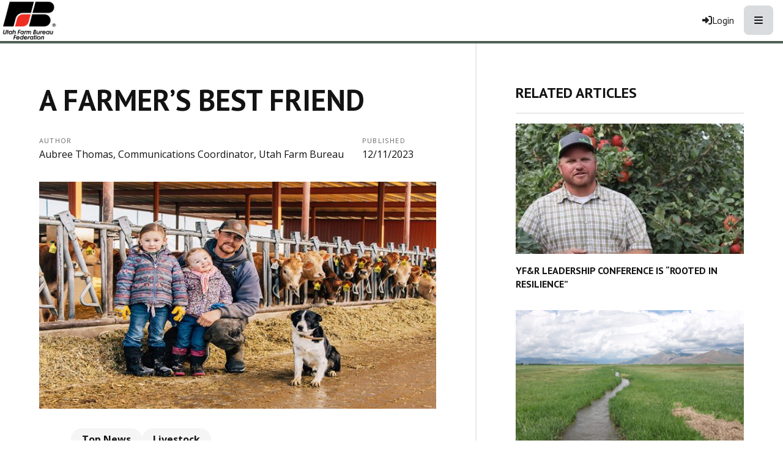

--- FILE ---
content_type: text/html; charset=utf-8
request_url: https://www.utahfarmbureau.org/Article/A-Farmers-Best-Friend
body_size: 16441
content:

<!DOCTYPE html>
<html lang="en" class="no-js">
<head>
    <meta http-equiv="X-UA-Compatible" content="IE=edge, chrome=1" charset="utf-8" />
    <meta name="viewport" content="width=device-width, initial-scale=1.0">
    
    <link rel="canonical" href="https://www.utahfarmbureau.org/Article/A-Farmers-Best-Friend" />
    <meta name="description" content="From dashing through the field to chase down a wandering cow, herding sheep across a pasture, or performing any number of important tasks, it turns out that some of the best farm hands actually have paws." />

    <!-- Open Graph data -->
    <meta property="fb:app_id" content="704152399726395" />
    <meta property="og:type" content="article" />
    <meta property="og:url" content="https://www.utahfarmbureau.org/Article/A-Farmers-Best-Friend" />
    <meta property="og:title" content="A Farmer&#x2019;s Best Friend " />
    <meta property="og:image" content='https://www.utahfarmbureau.org/Article/Live/TitleImage/2906/120623-165608' />

    <meta property="og:description" content="From dashing through the field to chase down a wandering cow, herding sheep across a pasture, or performing any number of important tasks, it turns out that some of the best farm hands actually have paws." />
    <meta property="og:site_name" content="utahfarmbureau.org" />
    <meta property="article:published_time" content="12/11/2023 2:00:00 AM" />
    <meta property="article:modified_time" content="12/6/2023 4:56:08 PM" />

    <!-- Twitter Card data -->
    <meta name="twitter:card" content="summary_large_image" />
    <meta name="twitter:image:src" content='https://www.utahfarmbureau.org/Article/Live/TitleImage/2906/120623-165608' />
    <meta name="twitter:site" content="MountainFarmer" />
    <meta name="twitter:title" content="A Farmer&#x2019;s Best Friend " />
    <meta name="twitter:description" content="From dashing through the field to chase down a wandering cow, herding sheep across a pasture, or performing any number of important tasks, it turns out that some of the best farm hands actually have paws." />
    <meta name="twitter:creator" content="MountainFarmer" />

    <meta name="robots" content="index" />

    <title>A Farmer&#x2019;s Best Friend </title>
    <link rel="preconnect" href="https://fonts.googleapis.com">
    <link rel="preconnect" href="https://fonts.gstatic.com" crossorigin>
    
    <link rel="preload stylesheet" as="style" type="text/css" href="https://fonts.googleapis.com/css2?family=Open+Sans:ital,wght@0,300;0,400;0,600;0,700;0,800;1,300;1,400;1,600;1,700;1,800&display=swap">
    <link rel="preload" href="/bundle/webfonts/fa-brands-400.woff2" as="font" type="font/woff2" crossorigin="anonymous">
    <link rel="preload" href="/bundle/webfonts/fa-solid-900.woff2" as="font" type="font/woff2" crossorigin="anonymous">
    <link rel="preload stylesheet" as="style" type="text/css" href="/bundle/css/contentlayout.min.css?v=qr74FEAYCF7zOdyAKb8D3gKH1HgOHIy2DZU7gxoAFug" />
    <link type="text/css" href="/bundle/css/print.min.css?v=45s_YhAQs9H92oFx6Ix9kmGIJPoUdAWjXpt3Mk6exko" rel="stylesheet" media="print" />
    <!-- Google Tag Manager -->
<script>(function(w,d,s,l,i){w[l]=w[l]||[];w[l].push({'gtm.start':
new Date().getTime(),event:'gtm.js'});var f=d.getElementsByTagName(s)[0],
j=d.createElement(s),dl=l!='dataLayer'?'&l='+l:'';j.async=true;j.src=
'https://www.googletagmanager.com/gtm.js?id='+i+dl;f.parentNode.insertBefore(j,f);
})(window,document,'script','dataLayer','GTM-P9XRSXV');</script>
<!-- End Google Tag Manager --> <script>(function(i, s, o, g, r, a, m){i['GoogleAnalyticsObject'] = r; i[r] = i[r] || function(){(i[r].q = i[r].q ||[]).push(arguments)},i[r].l = 1 * new Date(); a = s.createElement(o),m = s.getElementsByTagName(o)[0]; a.async = 1; a.src = g; m.parentNode.insertBefore(a, m)})(window, document,'script','https://www.google-analytics.com/analytics.js','ga'); ga('create','UA-51755795-1', {'siteSpeedSampleRate': 100, 'cookieFlags': 'max-age=7200;secure;samesite=none'} );ga('send', 'pageview'); </script>

    
    <!-- generics -->

<link rel="icon" type="image/x-icon" href="/Website/getFavicon?size=16&amp;name=favicon" sizes="16x16">
<link rel="icon" type="image/x-icon" href="/Website/getFavicon?size=32&amp;name=favicon" sizes="32x32">
<link rel="icon" type="image/x-icon" href="/Website/getFavicon?size=57&amp;name=favicon" sizes="57x57">
<link rel="icon" type="image/x-icon" href="/Website/getFavicon?size=76&amp;name=favicon" sizes="76x76">
<link rel="icon" type="image/x-icon" href="/Website/getFavicon?size=96&amp;name=favicon" sizes="96x96">
<link rel="icon" type="image/x-icon" href="/Website/getFavicon?size=128&amp;name=favicon" sizes="128x128">
<link rel="icon" type="image/x-icon" href="/Website/getFavicon?size=192&amp;name=favicon" sizes="192x192">
<link rel="icon" type="image/x-icon" href="/Website/getFavicon?size=228&amp;name=favicon" sizes="228x228">

<!-- Android -->
<link rel="shortcut icon" sizes="196x196" type="image/x-icon" href="/Website/getFavicon?size=16&amp;name=favicon">

<!-- iOS -->
<link rel="apple-touch-icon" type="image/x-icon" href="/Website/getFavicon?size=57&amp;name=apple-touch-icon" sizes="57x57">
<link rel="apple-touch-icon" type="image/x-icon" href="/Website/getFavicon?size=120&amp;name=apple-touch-icon" sizes="120x120">
<link rel="apple-touch-icon" type="image/x-icon" href="/Website/getFavicon?size=152&amp;name=apple-touch-icon" sizes="152x152">
<link rel="apple-touch-icon" type="image/x-icon" href="/Website/getFavicon?size=180&amp;name=apple-touch-icon" sizes="180x180">

<!-- Windows 8 IE 10-->

    
    
    <link type="text/css" href="/bundle/css/articlestyles.min.css?v=eseAN8Fo2R5IRI9jeyep2vHqz-WeVGDKqTitj_mRqf8" rel="stylesheet" />

            <link type="text/css" href="/Website/css/css-081325-113945?themeId=2" rel="stylesheet" />



</head>
<body>


<script src="/bundle/js/jquery.min.js?v=EukUIKc5rOS7EWX1GmvGrdrjziB07QY7zGBQZ4KLd0g"></script>



<aside class="bs-item browser-select">
    <div class="bs-content">
        <h2 class="h1">Your Browser is Out-of-date!</h2>
        <p class="lead">It appears you're visiting this site with a browser that is <strong>old and unsupported</strong>.</p>
        <p class="lead">To continue using this site and its features, you will need to use a newer browser.</p>
        <hr>
        <div class="grid-x grid-margin-x grid-margin-y medium-up-3">
            <div class="cell card bs-recommended" data-card-special="true">
                <div class="card-section card-header">
                    <p class="overline">Google</p>
                    <h3 class="h4"><span class="fab fa-chrome fa-fw" aria-hidden="true"></span> Chrome</h3>
                </div>
                <div class="card-section card-body">
                    <p>The world's most used browser.</p>
                </div>
                <div class="card-section card-footer">
                    <a class="button primary" href="https://www.google.com/chrome/" target="_blank" rel="noreferrer">
                        <span class="button-text">Get Chrome</span>
                        <span class="button-icon fas fa-long-arrow-alt-right" aria-hidden="true"></span>
                    </a>
                </div>
            </div>
            <div class="cell card">
                <div class="card-section card-header">
                    <p class="overline">Microsoft</p>
                    <h3 class="h4"><span class="fab fa-edge fa-fw" aria-hidden="true"></span> Edge</h3>
                </div>
                <div class="card-section card-body">
                    <p><strong>Internet Explorer</strong> for the modern age.</p>
                </div>
                <div class="card-section card-footer">
                    <a class="button subtle" href="https://www.microsoft.com/en-us/edge" target="_blank" rel="noreferrer">
                        <span class="button-text">Get Edge</span>
                        <span class="button-icon fas fa-long-arrow-alt-right" aria-hidden="true"></span>
                    </a>
                </div>
            </div>
            <div class="cell card">
                <div class="card-section card-header">
                    <p class="overline">Mozilla</p>
                    <h3 class="h4"><span class="fab fa-firefox fa-fw" aria-hidden="true"></span> Firefox</h3>
                </div>
                <div class="card-section card-body">
                    <p>A great alternative browser focused on user privacy.</p>
                </div>
                <div class="card-section card-footer">
                    <a class="button subtle" href="https://www.mozilla.org/en-US/firefox/new/" target="_blank" rel="noreferrer">
                        <span class="button-text">Get Firefox</span>
                        <span class="button-icon fas fa-long-arrow-alt-right" aria-hidden="true"></span>
                    </a>
                </div>
            </div>
        </div>
    </div>
</aside>
<div class="bs-item bs-overlay"></div>


 <script type="text/javascript">
!function(T,l,y){var S=T.location,k="script",D="connectionString",C="ingestionendpoint",I="disableExceptionTracking",E="ai.device.",b="toLowerCase",w="crossOrigin",N="POST",e="appInsightsSDK",t=y.name||"appInsights";(y.name||T[e])&&(T[e]=t);var n=T[t]||function(d){var g=!1,f=!1,m={initialize:!0,queue:[],sv:"5",version:2,config:d};function v(e,t){var n={},a="Browser";return n[E+"id"]=a[b](),n[E+"type"]=a,n["ai.operation.name"]=S&&S.pathname||"_unknown_",n["ai.internal.sdkVersion"]="javascript:snippet_"+(m.sv||m.version),{time:function(){var e=new Date;function t(e){var t=""+e;return 1===t.length&&(t="0"+t),t}return e.getUTCFullYear()+"-"+t(1+e.getUTCMonth())+"-"+t(e.getUTCDate())+"T"+t(e.getUTCHours())+":"+t(e.getUTCMinutes())+":"+t(e.getUTCSeconds())+"."+((e.getUTCMilliseconds()/1e3).toFixed(3)+"").slice(2,5)+"Z"}(),name:"Microsoft.ApplicationInsights."+e.replace(/-/g,"")+"."+t,sampleRate:100,tags:n,data:{baseData:{ver:2}}}}var h=d.url||y.src;if(h){function a(e){var t,n,a,i,r,o,s,c,u,p,l;g=!0,m.queue=[],f||(f=!0,t=h,s=function(){var e={},t=d.connectionString;if(t)for(var n=t.split(";"),a=0;a<n.length;a++){var i=n[a].split("=");2===i.length&&(e[i[0][b]()]=i[1])}if(!e[C]){var r=e.endpointsuffix,o=r?e.location:null;e[C]="https://"+(o?o+".":"")+"dc."+(r||"services.visualstudio.com")}return e}(),c=s[D]||d[D]||"",u=s[C],p=u?u+"/v2/track":d.endpointUrl,(l=[]).push((n="SDK LOAD Failure: Failed to load Application Insights SDK script (See stack for details)",a=t,i=p,(o=(r=v(c,"Exception")).data).baseType="ExceptionData",o.baseData.exceptions=[{typeName:"SDKLoadFailed",message:n.replace(/\./g,"-"),hasFullStack:!1,stack:n+"\nSnippet failed to load ["+a+"] -- Telemetry is disabled\nHelp Link: https://go.microsoft.com/fwlink/?linkid=2128109\nHost: "+(S&&S.pathname||"_unknown_")+"\nEndpoint: "+i,parsedStack:[]}],r)),l.push(function(e,t,n,a){var i=v(c,"Message"),r=i.data;r.baseType="MessageData";var o=r.baseData;return o.message='AI (Internal): 99 message:"'+("SDK LOAD Failure: Failed to load Application Insights SDK script (See stack for details) ("+n+")").replace(/\"/g,"")+'"',o.properties={endpoint:a},i}(0,0,t,p)),function(e,t){if(JSON){var n=T.fetch;if(n&&!y.useXhr)n(t,{method:N,body:JSON.stringify(e),mode:"cors"});else if(XMLHttpRequest){var a=new XMLHttpRequest;a.open(N,t),a.setRequestHeader("Content-type","application/json"),a.send(JSON.stringify(e))}}}(l,p))}function i(e,t){f||setTimeout(function(){!t&&m.core||a()},500)}var e=function(){var n=l.createElement(k);n.src=h;var e=y[w];return!e&&""!==e||"undefined"==n[w]||(n[w]=e),n.onload=i,n.onerror=a,n.onreadystatechange=function(e,t){"loaded"!==n.readyState&&"complete"!==n.readyState||i(0,t)},n}();y.ld<0?l.getElementsByTagName("head")[0].appendChild(e):setTimeout(function(){l.getElementsByTagName(k)[0].parentNode.appendChild(e)},y.ld||0)}try{m.cookie=l.cookie}catch(p){}function t(e){for(;e.length;)!function(t){m[t]=function(){var e=arguments;g||m.queue.push(function(){m[t].apply(m,e)})}}(e.pop())}var n="track",r="TrackPage",o="TrackEvent";t([n+"Event",n+"PageView",n+"Exception",n+"Trace",n+"DependencyData",n+"Metric",n+"PageViewPerformance","start"+r,"stop"+r,"start"+o,"stop"+o,"addTelemetryInitializer","setAuthenticatedUserContext","clearAuthenticatedUserContext","flush"]),m.SeverityLevel={Verbose:0,Information:1,Warning:2,Error:3,Critical:4};var s=(d.extensionConfig||{}).ApplicationInsightsAnalytics||{};if(!0!==d[I]&&!0!==s[I]){var c="onerror";t(["_"+c]);var u=T[c];T[c]=function(e,t,n,a,i){var r=u&&u(e,t,n,a,i);return!0!==r&&m["_"+c]({message:e,url:t,lineNumber:n,columnNumber:a,error:i}),r},d.autoExceptionInstrumented=!0}return m}(y.cfg);function a(){y.onInit&&y.onInit(n)}(T[t]=n).queue&&0===n.queue.length?(n.queue.push(a),n.trackPageView({})):a()}(window,document,{
src: "https://js.monitor.azure.com/scripts/b/ai.2.min.js", // The SDK URL Source
// name: "appInsights", // Global SDK Instance name defaults to "appInsights" when not supplied
// ld: 0, // Defines the load delay (in ms) before attempting to load the sdk. -1 = block page load and add to head. (default) = 0ms load after timeout,
// useXhr: 1, // Use XHR instead of fetch to report failures (if available),
crossOrigin: "anonymous", // When supplied this will add the provided value as the cross origin attribute on the script tag
// onInit: null, // Once the application insights instance has loaded and initialized this callback function will be called with 1 argument -- the sdk instance (DO NOT ADD anything to the sdk.queue -- As they won't get called)
cfg: { // Application Insights Configuration
    connectionString: "InstrumentationKey=02cdc969-1360-4675-bc65-417e9a2dd068;IngestionEndpoint=https://centralus-2.in.applicationinsights.azure.com/;LiveEndpoint=https://centralus.livediagnostics.monitor.azure.com/"
}});
</script>




<!-- Google Tag Manager (noscript) --><noscript><iframe src="https://www.googletagmanager.com/ns.html?id=GTM-P9XRSXV" height="0" width="0" style="display:none;visibility:hidden;"></iframe></noscript><!-- End Google Tag Manager (noscript) --><header class="site-header"><nav class="site-nav"><div class="nav-block site-nav-top"><div class="site-logo"><a class="logo-block" href="/"><img class="logo fr-fic fr-dii" src="/WebsiteThemeFile/File/B7EE9AA5-9F6D-4AB1-9E97-20205B33DC55/UTFB-logo.png" alt="Utah Farm Bureau Logo" width="211" height="150"></a></div><ul class="nav-items account-nav"><li class="nav-item item-join"><a class="nav-button join-button" href="/Join">Join</a></li><li class="nav-item item-renew"><a class="nav-button renew-button" href="/Renew">Renew</a></li><li class="nav-item item-login">


    <a class="login-button" href="/user/login">
        <span class="button-icon fas fa-sign-in-alt" aria-hidden="true"></span>
        <span class="button-text">Login</span>
    </a>
</li><li class="nav-item item-search site-search"><form action="/Search" class="nav-button form" method="get"><div class="form-group"><div class="input-group"><label class="sr-only" for="q">Search</label> &nbsp;<input id="q" name="q" placeholder="Search" type="search"><div class="input-group-button"><button class="button search-button" type="submit"><span class="button-icon fas fa-search"></span><span class="button-text sr-only">Search Utah Farm Bureau</span></button></div></div></div></form></li><li class="nav-item item-mobile"><button class="button mobile-button" type="button" data-open="mobileMenu"><span class="button-icon fas fa-bars"></span><span class="button-text sr-only">Toggle Navigation</span></button></li></ul></div><div class="nav-block site-nav-bottom"><ul class="nav-items main-nav"><li class="nav-item"><a class="nav-button" href="/About-Us">About Us</a></li><li class="nav-item"><a class="nav-button" href="/News-Video">News &amp; Video</a></li><li class="nav-item"><a class="nav-button" href="/Food">Food</a></li><li class="nav-item"><a class="nav-button" href="/Get-Involved">Leadership &amp; Programs</a></li><li class="nav-item"><a class="nav-button" href="/Policy-Action">Policy &amp; Action</a></li><li class="nav-item"><a class="nav-button" href="/Member-Benefits">Member Benefits</a></li><li class="nav-item"><a class="nav-button" href="/Calendar">Calendar &amp; Events</a></li></ul></div></nav><div class="reveal full" id="mobileMenu" data-reveal=""><button class="button close-button" data-close="" type="button"><span class="fas fa-times fa-fw"></span><span class="sr-only">Close This Modal</span></button><div class="modal-section modal-header"><h2 class="modal-title"><span class="sr-only">Utah Farm Bureau</span> <a class="logo-block" href="/"><img class="logo logo-mobile fr-fic fr-dii" src="/WebsiteThemeFile/File/B7EE9AA5-9F6D-4AB1-9E97-20205B33DC55/UTFB-logo.png" alt="Utah Farm Bureau Logo" width="211" height="150"></a></h2></div><div class="modal-section modal-body"><div class="cta-buttons"><a class="button join-button" href="/join">Join</a> <a class="button renew-button" href="/renew">Renew</a></div><nav class="nav-block"><ul class="nav-items"><li class="nav-item"><a class="nav-button" href="/About-Us">About Us</a></li><li class="nav-item"><a class="nav-button" href="/News-Video">News &amp; Video</a></li><li class="nav-item"><a class="nav-button" href="/Food">Food</a></li><li class="nav-item"><a class="nav-button" href="/Get-Involved">Leadership &amp; Programs</a></li><li class="nav-item"><a class="nav-button" href="/Policy-Action">Policy &amp; Action</a></li><li class="nav-item"><a class="nav-button" href="/Member-Benefits">Member Benefits</a></li><li class="nav-item"><a class="nav-button" href="/Calendar">Calendar &amp; Events</a></li></ul></nav></div></div></header>


<main class="main" id="content-window">
    



<div class="grid-container full section-content">
    <div id="reading-pane" class="body-container">
        <article class="article-content">
                <h1 class="article-headline" id="desktop-page-title">A Farmer&#x2019;s Best Friend </h1>
                <div class="article-details grid-x grid-margin-x">
                        <div class="cell shrink">
                            <h2 class="overline">Author</h2>
                            <p class="article-author">Aubree Thomas, Communications Coordinator, Utah Farm Bureau </p>
                        </div>
                        <div class="cell shrink">
                            <h2 class="overline">Published</h2>
                            <p class="article-date">12/11/2023</p>
                        </div>
                </div>
                        <figure class="article-media">
                            <img src="/Article/Live/TitleImage/2906/120623-165608" alt="A Farmer&#x2019;s Best Friend " width="700" height="400" loading="lazy" />
                            <figcaption class="article-caption figcaption"></figcaption>
                        </figure>
                <div class="article-actions">
                        <div class="article-tags article-tags-container">
                            <span class="at-title">Topics:</span>
                            <ul class="at-list">
                                        <li class="at-item">
                                                <a class="badge at-tag article-tag" href="/TagFeed?tagId=242">Top News</a>
                                    </li>
                                        <li class="at-item">
                                                <a class="badge at-tag article-tag" href="/TagFeed?tagId=368">Livestock</a>
                                    </li>
                                        <li class="at-item">
                                                <a class="badge at-tag article-tag" href="/TagFeed?tagId=245">Meet Utah Farmers and Ranchers</a>
                                    </li>
                                        <li class="at-item">
                                                <a class="badge at-tag article-tag" href="/TagFeed?tagId=356">Families</a>
                                    </li>
                            </ul>
                        </div>
                    <div class="social-share-buttons">
                        <a class="button share facebook facebookshare" href="https://www.facebook.com/sharer/sharer.php?u=https://www.utahfarmbureau.org/Article/A-Farmers-Best-Friend">
                            <span class="button-icon fab fa-facebook-square" aria-hidden="true"></span>
                            <span class="button-text">Share</span>
                        </a>
                        <a class="button share twitter twittershare" href="https://twitter.com/intent/tweet?url=https://www.utahfarmbureau.org/Article/A-Farmers-Best-Friend&amp;via=MountainFarmer">
                            <span class="button-icon fab fa-square-x-twitter" aria-hidden="true"></span>
                            <span class="button-text">Post</span>
                        </a>
                        <button class="button share email subtle" data-open="emailShareModal" type="button" onclick="scrollToTop()">
                            <span class="button-icon fas fa-envelope" aria-hidden="true"></span>
                            <span class="button-text">Email</span>
                        </button>
                    </div>
                </div>
                <div class="article-body">
                    <p >Dogs have been trusted and loyal human companions for years. However, for many farmers and ranchers, their canine companions are more than just pets. From dashing through the field to chase down a wandering cow, herding sheep across a pasture, or performing any number of important tasks, it turns out that some of the best farm hands actually have paws.</p><p>Mike and Heather Taylor are seventh-generation cattle ranchers from Grand County. For them, their dogs Sadie and Doc are worth their weight in gold when it comes to the work they do to keep their cattle ranch running smoothly.</p><p>“Our dogs are more than pets,” Heather said. “They go to work every day just like we do. We use our dogs almost every day, specifically when we’re taking care of our cows.” </p><p><img src="/ArticleFile/file/e2b94fa3-3e2f-4740-8e34-8de4755df264/IMG_4416.jpeg" style="display: block; vertical-align: top; margin: 5px auto 5px 0px; text-align: left; width: 700px;" loading="lazy" decoding="async"></p><p>Sadie is a Heeler and Doc is an Australian Shepherd, breeds that are well-known for their intelligence, loyalty, and herding instincts.</p><p>“Their job is to stick with us, to get cows out of the brush, and keep them moving. It’s really hard for us to do our job without our dogs because they can go places that we can’t and can get there faster than we can,” Heather explained. </p><p>Cinco, a registered border collie that belongs to Caleb and Samantha Smith of Lewiston, performs a similar role to Doc and Sadie but works with dairy cows instead. Caleb, along with his dad and brother, runs a dairy farm where they milk 1,800 cows. Working on a dairy farm is anything but easy, but for Caleb, Cinco makes it fun. </p><p>“She plays a big role. When I’m at work, she’s at work, no matter if it’s hot or cold or rain or shine. She’s my right-hand man,” Caleb said. </p><p>Cinco can perform just about any task on the dairy farm, from bringing cows up an alley to pushing them out of stalls and moving them into other pens. Caleb has trained her to respond to key commands, such as “come by” which tells Cinco to move clockwise, “away to me” which tells her to move counter-clockwise around the cows, or “move them up, “ which signals her to slowly bring the cows towards Caleb.</p><p></p><div class="fr-img-space-wrap"><span class="fr-img-caption" style="width: 700px;"><span class="fr-img-wrap"><img src="/ArticleFile/file/5970f63b-290f-4512-bc9f-503dcc2465e3/DSC_8953_Original.jpeg" style="display: block; vertical-align: top; margin: 5px auto 5px 0px; text-align: left; width: 700px;" loading="lazy" decoding="async"><span class="fr-inner" style="text-align: left;">Caleb Smith and their dog Cinco on their dairy in Cache County.</span></span></span></div><p></p><p>“The joke I have with my dad is that if I can teach Cinco to close the gate, then he is going to have to put her on the payroll,” Caleb said. </p><p>Heather Taylor said instincts and a desire to serve helped their dogs quickly learn their role on the farm. </p><p>“Training them takes a long time and getting through the puppy stage for sure has its challenges, but their natural instinct is what’s so impressive about a ranch dog,” Heather said. “They are so capable of learning new things quickly, and they really want to please us.”</p><p>People unfamiliar with farm and ranch dogs may not realize just how much they love their job and the sense of purpose it provides them. These dogs find purpose, joy, and deep satisfaction in their contributions to the daily operations of a farm or ranch. </p><p>“It’s never a forced thing for our dogs,” Heather said. “Some people might think these dogs are going without, but they are truly living their best lives. Our dogs have thousands of acres of freedom where they can run and play, and all we ask is that they stick with us and do their part. They truly love the work they do.” </p><p></p><div class="fr-img-space-wrap"><span class="fr-img-caption" style="width: 700px;"><span class="fr-img-wrap"><img src="/ArticleFile/file/9e6e9d03-5605-46f6-b72c-13ef051fd83c/IMG_7030.jpeg" style="display: block; vertical-align: top; margin: 5px auto 5px 0px; text-align: left; width: 700px;" loading="lazy" decoding="async"><span class="fr-inner" style="text-align: left;">Mike Taylor and one of their farm dogs in Grand County.</span></span></span></div><p></p><p>To celebrate farm dogs and the many ways they support farmers and ranchers, the American Farm Bureau Federation (AFBF) hosts the <a href="https://www.fb.org/initiative/farm-dog-of-the-year" target="_blank" rel="noopener noreferrer">Farm Dog of the Year </a>Contest. Dogs are judged on their helpfulness to the farmer and his family, playfulness, and obedience. In 2022, Cinco was named a regional runner-up for the Western region.</p><p>“To me, Cinco amplifies everything that a farm dog should be which is why I entered her in the contest,” Caleb said. “Dogs really are man’s best friend. I truly believe that. Cinco is with me everywhere I go. She is with me through both the hard times and the good times.” </p><p>In 2020, Beth & Rhett Crandall and their Australian Shepherd Flint were named the Farm Bureau Farm Dog of the Year.</p><p></p><div class="fr-img-space-wrap"><span class="fr-img-caption" style="width: 700px;"><span class="fr-img-wrap"><img src="/ArticleFile/file/e697d98c-dd4b-4648-878c-95d81e54de3c/flint-89_49130797156_o.jpeg" style="display: block; vertical-align: top; margin: 5px auto 5px 0px; text-align: left; width: 700px;" loading="lazy" decoding="async"><span class="fr-inner" style="text-align: left;">Beth Crandall and her Australian Shepherd, Flint.</span></span></span></div><p></p><p>“I think it’s amazing to be able to have somebody, especially a dog, that has gone through everything with you. Flint has been with me through so many different life stages, and I think it’s important for us as people to have that,” Beth said. “Flint can go out there and work with the herd in a low-stress way and keep the group together.”</p><p>“Flint has this natural intuition to see things and perceive things and to work with the livestock in ways that we as humans cannot,” Rhett added. </p><p>This companionship is arguably one of the most important things these dogs provide. Some farm dogs may not herd livestock or work cattle but instead serve as an invaluable companion when feeding animals, repairing equipment, and fixing fences. The value of this companionship is even backed by science. Research conducted by the National Institute of Health (NIH) suggests that owning a dog may decrease stress levels, improve heart health, lower blood pressure, and even help with emotional and social skills. The study also found that animals can reduce loneliness and boost your mood. </p><p><img src="/ArticleFile/file/96d39da3-75aa-40a5-b0f7-84c8ebaeffa7/flint-70_49130972197_o.jpeg" style="display: block; vertical-align: top; margin: 5px auto 5px 0px; text-align: left; height: 500px;" loading="lazy" decoding="async"></p><p>For both the Taylors and the Smiths, their dogs are more than just a valuable asset to the farm, they are members of the family. </p><p>“They’re the best kid dogs you could ask for, and that’s the best part of it,” Heather said. “They’re ranch dogs, they’re work dogs, but they are also a part of our family. We would be lost without our dogs.” </p><p>The American Farm Bureau Federation, with support from Nestlé Purina PetCare, will recognize the grand prize winner – <a href="https://www.fb.org/initiative/farm-dog-of-the-year" target="_blank" rel="noopener noreferrer">Farm Bureau Farm Dog of the Year</a> – as well as up to three regional runners-up and the social media component, People’s Choice Pup (<a href="https://twitter.com/hashtag/PeoplesChoicePup?src=hashtag_click" target="_blank" rel="noopener noreferrer">#PeoplesChoicePup</a>). These will be recognized at an award ceremony at the American Farm Bureau Federation Convention in Salt Lake City in January 2024.</p>

                </div>
                    <div class="callout simple">
                        <p class="lead">Want more news on this topic?  Farm Bureau members may <a href="/CommunicationPreferences">subscribe</a> for a free email news service, featuring the farm and rural topics that interest them most!</p>
                    </div>
        </article>
    </div>
        <aside id="side-bar" class="side-bar related-articles">
            <div class="ra-header">
                <h2 class="ra-title on-light">Related Articles</h2>
            </div>
            <div class="ra-body">
                <ul class="ra-list">
                        <li class="ra-item related-article ">
                            <a class="ra-link" href="/Article/YFR-Leadership-Conference-is-Rooted-in-Resilience">
                                <img class="ra-img" src="/Article/Live/ThumbnailImage?articleid=3661" alt="" width="350" height="200" loading="lazy"/>
                                <h3 class="ra-name related-title ">YF&amp;R Leadership Conference is &#x201C;Rooted in Resilience&#x201D;</h3>
                            </a>
                        </li>
                        <li class="ra-item related-article ">
                            <a class="ra-link" href="/Article/Proposed-WOTUS-Rule-Brings-Certainty-to-Farmers">
                                <img class="ra-img" src="/Article/Live/ThumbnailImage?articleid=3660" alt="" width="350" height="200" loading="lazy"/>
                                <h3 class="ra-name related-title ">Proposed WOTUS Rule Brings Certainty to Farmers</h3>
                            </a>
                        </li>
                        <li class="ra-item related-article ">
                            <a class="ra-link" href="/Article/BLM-finalizes-updated-SageGrouse-plans">
                                <img class="ra-img" src="/Article/Live/ThumbnailImage?articleid=3663" alt="" width="350" height="200" loading="lazy"/>
                                <h3 class="ra-name related-title ">BLM finalizes updated Sage-Grouse plans</h3>
                            </a>
                        </li>
                </ul>
            </div>
        </aside>
</div>

<div class="reveal" id="emailShareModal" data-reveal aria-labelledby="modalTitle" aria-hidden="true" role="dialog">
    <button class='button close-button' data-close aria-label='Close modal' type='button'><span class='fas fa-times fa-fw' aria-hidden='true'></span><span class='sr-only'>Close This Modal</span></button>
    <form id="emailShareForm" data-ajax="true" data-ajax-success="emailShareSuccess" data-ajax-failure="emailShareFailure" data-abide novalidate action="/Article/Live/EmailShare" method="post">
        <input id="title" name="title" type="hidden" value="A Farmer&#x2019;s Best Friend " />
        <input id="canonicalUrl" name="canonicalUrl" type="hidden" value="https://www.utahfarmbureau.org/Article/A-Farmers-Best-Friend" />

        <div class="modal-section modal-header">
            <h2 id="modalTitle" class="modal-title">Share This Story!</h2>
        </div>
        <div class="modal-section modal-body">
            <div class="form-group">
                <label for="emailShare_to">Send to Email Address</label>
                <input autocomplete="new-password" data-val="true" data-val-required="To email address is required." id="emailShare_to" name="emailShare.to" required="" type="email" value="" />
                <span class="form-error error">Please enter an email address</span>
            </div>
            <div class="form-group">
                <label for="emailShare_from">Your Email Address</label>
                <input data-val="true" data-val-required="From email address is required." id="emailShare_from" name="emailShare.from" required="" type="email" value="" />
                <span class="from-error error">Please enter an email address</span>
            </div>
            <div class="form-group">
                <label for="emailShare_subject">Subject</label>
                <input autocomplete="new-password" data-val="true" data-val-required="Subject is required." id="emailShare_subject" name="emailShare.subject" required="" type="text" value=" Farm Bureau: A Farmer&#x2019;s Best Friend " />
                <span class="form-error error">Subject is required</span>
            </div>
            <div class="form-group">
                <label for="emailShare_customMessage">Message</label>
                <textarea id="emailShare_customMessage" name="emailShare.customMessage" required="">
</textarea>
                <span class="form-error error">Message is required</span>
            </div>
            <div class="form-group">
                <!-- We render reCAPTCHA here only after the modal opens -->
                <div id="recaptcha-container"
                     class="g-recaptcha-placeholder"
                     data-sitekey="6LcsHZ0jAAAAAFXjtTSWFFzOKMIHiM2YJqIt7otq"
                     aria-label="reCAPTCHA will load here when you open this dialog">
                </div>
            </div>
        </div>
        <div class="modal-section modal-footer">
            <button class="button primary" type="submit">
                <span class="button-icon fas fa-share" aria-hidden="true"></span>
                <span class="button-text">Share</span>
            </button>
        </div>
    <input name="__RequestVerificationToken" type="hidden" value="CfDJ8NjX4nkCrohCuohQzh6xLdNUI5yvuu9rloYCmJ_9fMPur7jG2xHuR56vOrqbg5I8eMqbFbUcFuXcxkalYK6-oTexzkSV0YA1MiKHqakfi9_L5EYdPgHO4-gG_GgfspgdHDHE3-heUKEFoVcp2SVa95k" /></form>
</div>


</main>


<footer class="site-footer"><address class="address">Utah Farm Bureau | 9865 S. State St. | Sandy, Utah 84070 | (801) 233-3000</address><ul class="social-icons"><li class="si-item"><a class="si-link" href="https://www.facebook.com/UtahFarmBureau" target="_blank" rel="noopener"><span class="si-icon fab fa-facebook fa-3x"></span><span class="sr-only">Facebook</span></a></li><li class="si-item"><a class="si-link" href="https://twitter.com/UtahFarmBureau" target="_blank" rel="noopener"><span class="si-icon fab fa-x-twitter fa-3x"></span><span class="sr-only">Twitter</span></a></li><li class="si-item"><a class="si-link" href="https://www.youtube.com/user/UtahFarmer" target="_blank" rel="noopener"><span class="si-icon fab fa-youtube fa-3x"></span><span class="sr-only">YouTube</span></a></li><li class="si-item"><a class="si-link" href="https://www.instagram.com/utahfarmbureau/" target="_blank" rel="noopener"><span class="si-icon fab fa-instagram fa-3x"></span><span class="sr-only">Instagram</span></a></li></ul><p>&copy; Copyright <span class="copyright-year" id="currentYear">2023</span> Utah Farm Bureau | <a href="/WebsiteThemeFile/file/e49925d9-9b43-478c-b0c7-b53411a5f848/Privacy%20and%20Refund%20Policy.pdf" rel="noopener noreferrer" target="_blank">Refund &amp; Privacy Policy</a></p></footer>



<script src="/bundle/js/contentlayout.min.js?v=ujZA9rX7PdVR3j1scU60z9aaghKeHkGIEyix7XP9skE"></script>
<script type="text/javascript">
    //use live validate
    Foundation.Abide.defaults.validateOn = "";
    Foundation.Abide.defaults.liveValidate = true;
</script>

<script src="/bundle/js/imageslider.min.js?v=OTtc-pGs20nDKkobOYqOsFWcByUK48FTQGb0FstAV2c"></script> 

    <script type="text/javascript">
        // create social networking pop-ups
        (function () {

            var Config = {
                Link: "a.share",
                Width: 500,
                Height: 500
            };

            // add handler links
            let slink = document.querySelectorAll(Config.Link);
            for (let a = 0; a < slink.length; a++) {
                slink[a].onclick = PopupHandler;
            }

            // create popup
            function PopupHandler(e) {

                e = (e ? e : window.event);
                let t = e.currentTarget;

                // popup position
                let px = Math.floor(((screen.availWidth || 1024) - Config.Width) / 2),
                    py = Math.floor(((screen.availHeight || 700) - Config.Height) / 2);

                // open popup
                let popup = window.open(t.href, "social", "width=" + Config.Width + ",height=" + Config.Height + ",left=" + px + ",top=" + py + ",location=0,menubar=0,toolbar=0,status=0,scrollbars=1,resizable=1");
                if (popup) {
                    popup.focus();
                    if (e.preventDefault) e.preventDefault();
                    e.returnValue = false;
                }

                return !!popup;
            }

        }());

        function scrollToTop()
        {
            //scroll to top because can't otherwise control where google challenge pop up with be located.
            $(window).scrollTop(0);
        }

        function emailShareSuccess() {
            $("#emailShareModal").foundation('close');
            toastr.success("Article has successfully been shared.");
        }

        function emailShareFailure() {
            toastr.error("Error sharing article.");
        }
    </script>

    <script type="text/javascript">
        
    </script>

    <!-- Lazy-load Google reCAPTCHA only when the Email Share modal opens -->
    <script>
        (function () {
          var recaptchaRequested = false;
          var recaptchaReady = false;
          var recaptchaWidgetId = null;

          // Called by Google's script when it finishes loading
          window.onRecaptchaApiLoad = function () {
            recaptchaReady = true;
            renderRecaptchaIfNeeded();
          };

          function loadRecaptchaScriptOnce() {
            if (recaptchaRequested) return;
            recaptchaRequested = true;
            var s = document.createElement('script');
            s.src = 'https://www.google.com/recaptcha/api.js?onload=onRecaptchaApiLoad&render=explicit';
            s.async = true;
            s.defer = true;
            document.head.appendChild(s);
          }

          function renderRecaptchaIfNeeded() {
            if (!recaptchaReady) return;
            if (recaptchaWidgetId !== null) return; // already rendered

            var container = document.getElementById('recaptcha-container');
            if (!container) return;

            var siteKey = container.getAttribute('data-sitekey');
            if (window.grecaptcha && siteKey) {
              recaptchaWidgetId = grecaptcha.render(container, {
                'sitekey': siteKey,
                'theme': 'light'
              });
            }
          }

          // Foundation Reveal hooks to lazy-load on open and reset on close
          $(document).on('open.zf.reveal', '#emailShareModal', function () {
            loadRecaptchaScriptOnce();
            renderRecaptchaIfNeeded();
          });

          $(document).on('closed.zf.reveal', '#emailShareModal', function () {
            if (window.grecaptcha && recaptchaWidgetId !== null) {
              try { grecaptcha.reset(recaptchaWidgetId); } catch (_) { /* no-op */ }
            }
          });

          // Guard submit until reCAPTCHA is ready & solved
          $('#emailShareForm').on('submit', function (e) {
            var tokenField = document.querySelector('textarea[name="g-recaptcha-response"]');
            if (!tokenField || !tokenField.value) {
              loadRecaptchaScriptOnce();
              renderRecaptchaIfNeeded();

              tokenField = document.querySelector('textarea[name="g-recaptcha-response"]');
              if (!tokenField || !tokenField.value) {
                e.preventDefault();
                toastr.info('Please complete the reCAPTCHA to continue.');
              }
            }
          });
        })();
    </script>


        <script>
            dataLayer = window.dataLayer || [];

                        dataLayer.push({ 'pageCategory': [
'tag:Top News','tag:Livestock','tag:Meet Utah Farmers and Ranchers','tag:Families',
                        ] });
                            </script>

    <script type="application/ld+json">
        {
          "@context": "https://schema.org",
          "@type": "NewsArticle",
          "headline": "A Farmer&#x2019;s Best Friend ",
          "dateline": "From dashing through the field to chase down a wandering cow, herding sheep across a pasture, or performing any number of important tasks, it turns out that some of the best farm hands actually have paws.",
          "author": "Aubree Thomas, Communications Coordinator, Utah Farm Bureau ",
          "image": [

"/Article/Live/TitleImage/2906/120623-165608"        ],
          "datePublished": "12/11/2023 2:00:00 AM",
          "dateModified": "12/6/2023 4:56:08 PM"
        }
        </script>


        <script type="text/javascript" src="/Website/scripts/scripts-081325-113945?themeId=2"></script>





<form action="/Article/A-Farmers-Best-Friend" id="__AjaxAntiForgeryForm" method="post"><input name="__RequestVerificationToken" type="hidden" value="CfDJ8NjX4nkCrohCuohQzh6xLdNUI5yvuu9rloYCmJ_9fMPur7jG2xHuR56vOrqbg5I8eMqbFbUcFuXcxkalYK6-oTexzkSV0YA1MiKHqakfi9_L5EYdPgHO4-gG_GgfspgdHDHE3-heUKEFoVcp2SVa95k" /></form>
<script>
    $(document).ready(function() {
        $(document).foundation();
    });
    
    /*Added for ticket WP-681*/
    toastr.options.closeButton = true;
    toastr.options.progressBar = true;
    toastr.options.closeMethod = 'fadeOut';
    toastr.options.closeDuration = 300;

    let form = $('#__AjaxAntiForgeryForm');
    let antiForgeryToken = $("input[name=__RequestVerificationToken]", form).val();
    $.ajaxSetup({
        headers: { 'X-CSRF-TOKEN': antiForgeryToken }
    });
    
    // Check users browser and current version
    // if the browser is out of date or is IE
    // display the browser select overlay div
    // kendo creates custom classes appended to the html
    // k-ie = Internet Explorer
    // k-webkit = Chrome, MS Edge
    // k-ff = Firefox
    // k-safari = Safari
</script>

</body>
</html>





--- FILE ---
content_type: text/javascript
request_url: https://polo.feathr.co/v1/analytics/match/script.js?a_id=617b1ace8cf37b56919850f9&pk=feathr
body_size: 131
content:
(function (w) {
    
        
    if (typeof w.feathr === 'function') {
        w.feathr('integrate', 'ttd', '6970b92a310d03000227e126');
    }
        
        
    if (typeof w.feathr === 'function') {
        w.feathr('match', '6970b92a310d03000227e126');
    }
        
    
}(window));